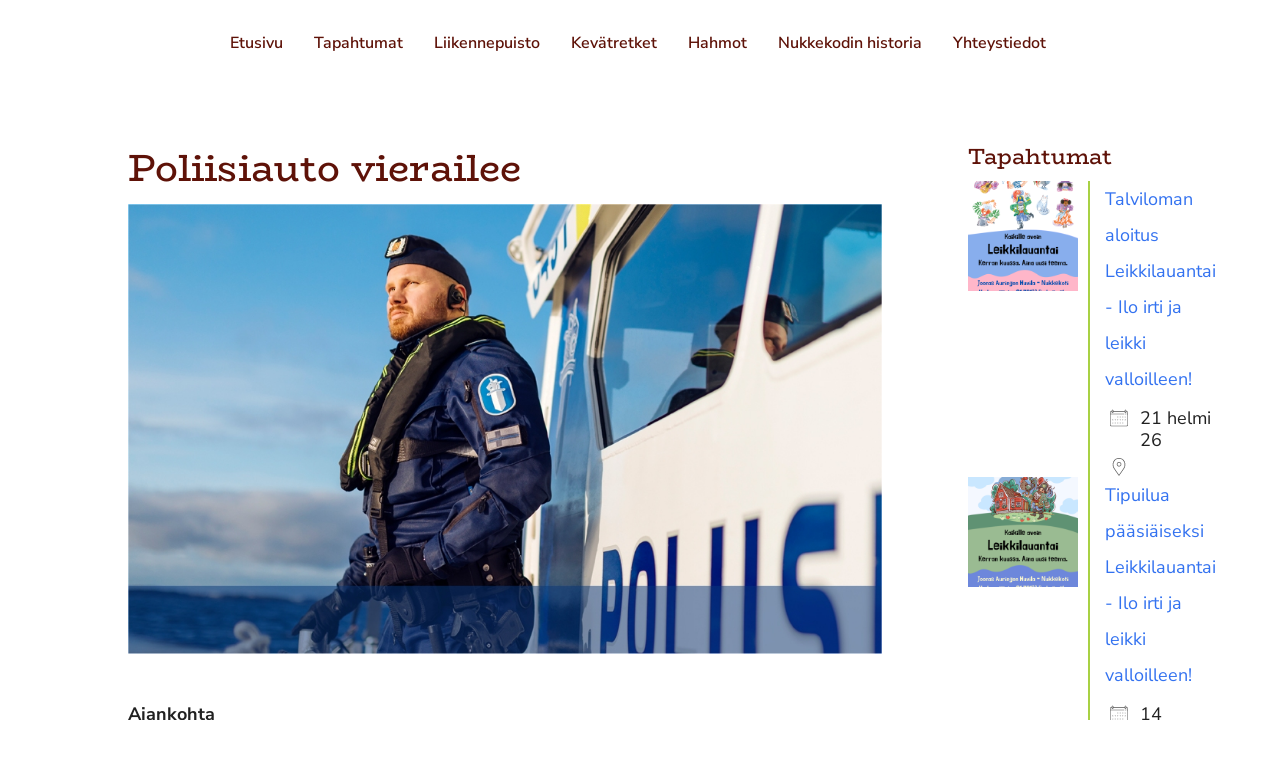

--- FILE ---
content_type: text/css
request_url: https://pieksamaennukkekoti.fi/wp-content/et-cache/global/et-divi-customizer-global.min.css?ver=1765033467
body_size: 10093
content:
body,.et_pb_column_1_2 .et_quote_content blockquote cite,.et_pb_column_1_2 .et_link_content a.et_link_main_url,.et_pb_column_1_3 .et_quote_content blockquote cite,.et_pb_column_3_8 .et_quote_content blockquote cite,.et_pb_column_1_4 .et_quote_content blockquote cite,.et_pb_blog_grid .et_quote_content blockquote cite,.et_pb_column_1_3 .et_link_content a.et_link_main_url,.et_pb_column_3_8 .et_link_content a.et_link_main_url,.et_pb_column_1_4 .et_link_content a.et_link_main_url,.et_pb_blog_grid .et_link_content a.et_link_main_url,body .et_pb_bg_layout_light .et_pb_post p,body .et_pb_bg_layout_dark .et_pb_post p{font-size:18px}.et_pb_slide_content,.et_pb_best_value{font-size:20px}body{color:#5e1208}h1,h2,h3,h4,h5,h6{color:#5e1208}body{line-height:2em}#et_search_icon:hover,.mobile_menu_bar:before,.mobile_menu_bar:after,.et_toggle_slide_menu:after,.et-social-icon a:hover,.et_pb_sum,.et_pb_pricing li a,.et_pb_pricing_table_button,.et_overlay:before,.entry-summary p.price ins,.et_pb_member_social_links a:hover,.et_pb_widget li a:hover,.et_pb_filterable_portfolio .et_pb_portfolio_filters li a.active,.et_pb_filterable_portfolio .et_pb_portofolio_pagination ul li a.active,.et_pb_gallery .et_pb_gallery_pagination ul li a.active,.wp-pagenavi span.current,.wp-pagenavi a:hover,.nav-single a,.tagged_as a,.posted_in a{color:#f1be37}.et_pb_contact_submit,.et_password_protected_form .et_submit_button,.et_pb_bg_layout_light .et_pb_newsletter_button,.comment-reply-link,.form-submit .et_pb_button,.et_pb_bg_layout_light .et_pb_promo_button,.et_pb_bg_layout_light .et_pb_more_button,.et_pb_contact p input[type="checkbox"]:checked+label i:before,.et_pb_bg_layout_light.et_pb_module.et_pb_button{color:#f1be37}.footer-widget h4{color:#f1be37}.et-search-form,.nav li ul,.et_mobile_menu,.footer-widget li:before,.et_pb_pricing li:before,blockquote{border-color:#f1be37}.et_pb_counter_amount,.et_pb_featured_table .et_pb_pricing_heading,.et_quote_content,.et_link_content,.et_audio_content,.et_pb_post_slider.et_pb_bg_layout_dark,.et_slide_in_menu_container,.et_pb_contact p input[type="radio"]:checked+label i:before{background-color:#f1be37}a{color:#85acdb}#main-header,#main-header .nav li ul,.et-search-form,#main-header .et_mobile_menu{background-color:rgba(255,255,255,0)}.et_secondary_nav_enabled #page-container #top-header{background-color:#f1be37!important}#et-secondary-nav li ul{background-color:#f1be37}.et_header_style_centered .mobile_nav .select_page,.et_header_style_split .mobile_nav .select_page,.et_nav_text_color_light #top-menu>li>a,.et_nav_text_color_dark #top-menu>li>a,#top-menu a,.et_mobile_menu li a,.et_nav_text_color_light .et_mobile_menu li a,.et_nav_text_color_dark .et_mobile_menu li a,#et_search_icon:before,.et_search_form_container input,span.et_close_search_field:after,#et-top-navigation .et-cart-info{color:#5e1208}.et_search_form_container input::-moz-placeholder{color:#5e1208}.et_search_form_container input::-webkit-input-placeholder{color:#5e1208}.et_search_form_container input:-ms-input-placeholder{color:#5e1208}#top-menu li a{font-size:16px}body.et_vertical_nav .container.et_search_form_container .et-search-form input{font-size:16px!important}#top-menu li.current-menu-ancestor>a,#top-menu li.current-menu-item>a,#top-menu li.current_page_item>a{color:#5e1208}#main-footer .footer-widget h4,#main-footer .widget_block h1,#main-footer .widget_block h2,#main-footer .widget_block h3,#main-footer .widget_block h4,#main-footer .widget_block h5,#main-footer .widget_block h6{color:#f1be37}.footer-widget li:before{border-color:#f1be37}#footer-widgets .footer-widget li:before{top:12.3px}#main-header{box-shadow:none}.et-fixed-header#main-header{box-shadow:none!important}h1,h2,h3,h4,h5,h6,.et_quote_content blockquote p,.et_pb_slide_description .et_pb_slide_title{line-height:1.4em}@media only screen and (min-width:981px){.et_header_style_centered.et_hide_primary_logo #main-header:not(.et-fixed-header) .logo_container,.et_header_style_centered.et_hide_fixed_logo #main-header.et-fixed-header .logo_container{height:11.88px}.et_fixed_nav #page-container .et-fixed-header#top-header{background-color:#f1be37!important}.et_fixed_nav #page-container .et-fixed-header#top-header #et-secondary-nav li ul{background-color:#f1be37}.et-fixed-header#main-header,.et-fixed-header#main-header .nav li ul,.et-fixed-header .et-search-form{background-color:#ffffff}.et-fixed-header #top-menu a,.et-fixed-header #et_search_icon:before,.et-fixed-header #et_top_search .et-search-form input,.et-fixed-header .et_search_form_container input,.et-fixed-header .et_close_search_field:after,.et-fixed-header #et-top-navigation .et-cart-info{color:#5e1208!important}.et-fixed-header .et_search_form_container input::-moz-placeholder{color:#5e1208!important}.et-fixed-header .et_search_form_container input::-webkit-input-placeholder{color:#5e1208!important}.et-fixed-header .et_search_form_container input:-ms-input-placeholder{color:#5e1208!important}.et-fixed-header #top-menu li.current-menu-ancestor>a,.et-fixed-header #top-menu li.current-menu-item>a,.et-fixed-header #top-menu li.current_page_item>a{color:#5e1208!important}}@media only screen and (min-width:1350px){.et_pb_row{padding:27px 0}.et_pb_section{padding:54px 0}.single.et_pb_pagebuilder_layout.et_full_width_page .et_post_meta_wrapper{padding-top:81px}.et_pb_fullwidth_section{padding:0}}h1,h1.et_pb_contact_main_title,.et_pb_title_container h1{font-size:38px}h2,.product .related h2,.et_pb_column_1_2 .et_quote_content blockquote p{font-size:32px}h3{font-size:27px}h4,.et_pb_circle_counter h3,.et_pb_number_counter h3,.et_pb_column_1_3 .et_pb_post h2,.et_pb_column_1_4 .et_pb_post h2,.et_pb_blog_grid h2,.et_pb_column_1_3 .et_quote_content blockquote p,.et_pb_column_3_8 .et_quote_content blockquote p,.et_pb_column_1_4 .et_quote_content blockquote p,.et_pb_blog_grid .et_quote_content blockquote p,.et_pb_column_1_3 .et_link_content h2,.et_pb_column_3_8 .et_link_content h2,.et_pb_column_1_4 .et_link_content h2,.et_pb_blog_grid .et_link_content h2,.et_pb_column_1_3 .et_audio_content h2,.et_pb_column_3_8 .et_audio_content h2,.et_pb_column_1_4 .et_audio_content h2,.et_pb_blog_grid .et_audio_content h2,.et_pb_column_3_8 .et_pb_audio_module_content h2,.et_pb_column_1_3 .et_pb_audio_module_content h2,.et_pb_gallery_grid .et_pb_gallery_item h3,.et_pb_portfolio_grid .et_pb_portfolio_item h2,.et_pb_filterable_portfolio_grid .et_pb_portfolio_item h2{font-size:22px}h5{font-size:20px}h6{font-size:17px}.et_pb_slide_description .et_pb_slide_title{font-size:58px}.et_pb_gallery_grid .et_pb_gallery_item h3,.et_pb_portfolio_grid .et_pb_portfolio_item h2,.et_pb_filterable_portfolio_grid .et_pb_portfolio_item h2,.et_pb_column_1_4 .et_pb_audio_module_content h2{font-size:20px}@media only screen and (max-width:980px){#main-header,#main-header .nav li ul,.et-search-form,#main-header .et_mobile_menu{background-color:#ffffff}}	h1,h2,h3,h4,h5,h6{font-family:'BioRhyme',Georgia,"Times New Roman",serif}body,input,textarea,select{font-family:'Nunito Sans',Helvetica,Arial,Lucida,sans-serif}@media (max-width:980px){.et_non_fixed_nav.et_transparent_nav #main-header,.et_non_fixed_nav.et_transparent_nav #top-header,.et_fixed_nav #main-header,.et_fixed_nav #top-header,#main-header{position:fixed}}.arrow-down{float:right;margin-right:20px;width:0;height:0;border-left:20px solid transparent;border-right:20px solid transparent;border-top:20px solid #fff}.et_pb_module .et_pb_contact_submit,.et_pb_module .et_contact_bottom_container{width:100%;margin:0 0 0 3%}ul.et_pb_tabs_controls:after{border-top:none}.mobile_menu_bar::before{background-color:#fff;border-radius:5px;font-size:50px;box-shadow:-2px 2px 3px grey}.select_page{display:none!important}.et_header_style_split #main-header .mobile_nav{background-color:transparent}@media (max-width:980px){#main-header{background-color:transparent!important}}.floatteri{float:left;height:250px;width:250px;border-radius:50%;background-color:#f1be37;shape-outside:circle(50%);margin:20px;padding:30px;display:flex;flex-wrap:wrap;justify-content:center;align-items:center}.isoteksti h3{font-size:50px;margin-top:20%}.pikkuteksti{width:100%;margin-top:-30px;margin-bottom:auto}.tekstiloota p{padding-top:50px;max-width:650px;margin-left:auto}@media (max-width:700px){.floatteri{float:none;margin:20px auto;height:200px;width:200px}.tekstiloota p{max-width:100%;padding-top:0}.isoteksti h3{font-size:40px}}.hidethis,.mfp-title{display:none!important}.linkkinappi{background-color:#fcefcc;padding:10px;border-radius:5px;margin-bottom:10px}.linkkinappi:hover{cursor:pointer;background-color:#f8de9a}.kesa,.syksy,.talvi,.kevat,.current-menu-item{text-decoration:underline;text-decoration-style:wavy;text-underline-offset:5px;margin-bottom:10px;text-decoration-thickness:4px}.kesa{text-decoration-color:#3E9B7C}.syksy,.nosto>a,.current-menu-item>a{text-decoration-color:#F1BE37!important}.talvi{text-decoration-color:#85ACDB}.kevat{text-decoration-color:#C1CA22}.skip-link:before{content:"Ohita valikko / "}.ohitus:before{content:""}.et_pb_section_0.section_has_divider.et_pb_bottom_divider .et_pb_bottom_inside_divider{z-index:2!important}.tapahtumia{display:flex;flex-wrap:wrap;justify-content:center}.tapahtumialapsi{background-color:white;border-radius:5px;padding:15px;margin:15px;max-width:calc(33% - 30px);min-width:250px}.tapahtumanosto .tapahtumialapsi{margin:15px 0;max-width:100%;width:100%;min-width:100%}.tapahtumia h2{width:100%}.tapahtumalinkki a{color:#ea5a48;font-size:24px;margin-top:15px}.tapahtumaaika{text-align:center;margin-bottom:15px;font-size:24px;font-weight:700;line-height:2em;text-decoration:underline;text-decoration-color:#F1BE37;text-decoration-style:wavy;text-underline-offset:5px;margin-bottom:20px;text-decoration-thickness:4px}.tapahtumanappi a{background-color:#F1BE37;text-align:center;padding:10px 20px;border-radius:5px;color:#5e1208;text-transform:uppercase;transition-duration:0.3s}.tapahtumanappi{margin:20px 0}.tapahtumanappi a:hover{filter:brightness(1.1)}#main-content .container:before{width:0}.et_pb_widget a{color:#ea5a48}